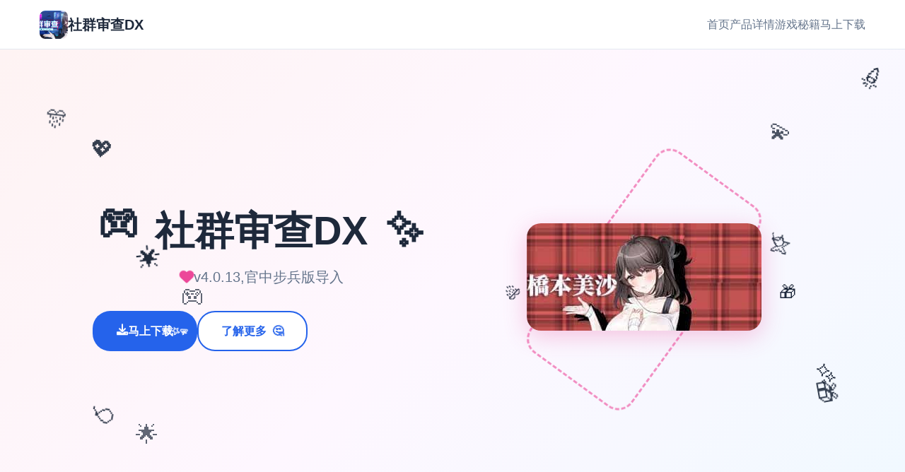

--- FILE ---
content_type: text/html; charset=utf-8
request_url: https://www.moc-sg.com/products/moc-collar-tee-s-s-black
body_size: 26796
content:
<!DOCTYPE html>
<html lang="zh-CN">
<head>
    <meta charset="UTF-8">
    <meta name="viewport" content="width=device-width, initial-scale=1.0">
    <title>社群审查DX - 游戏官网 存档攻略大全</title>
    <meta name="description" content="社群审查DX。专业的游戏平台，为您提供优质的游戏体验。">
    <meta name="keywords" content="社群审查DX,社群审查中文下载,社群审查中文,社群审查中文官网,社群审查官网">
    <link rel="icon" href="/uploads/games/icons/icon-1758707121992-608363578.jpg" type="image/x-icon">
    <link rel="stylesheet" href="/templates/temp18/css/style.css">
    <link rel="stylesheet" href="https://cdnjs.cloudflare.com/ajax/libs/font-awesome/6.0.0/css/all.min.css">
</head>
<body>
    <!-- 导航栏 -->
    <nav class="navbar-p2w9" id="navbar">
        <div class="nav-container-p2w9">
            <div class="logo-section-p2w9">
                <img src="/uploads/games/icons/icon-1758707121992-608363578.jpg" alt="社群审查DX" class="logo-icon-p2w9">
                <span class="logo-text-p2w9">社群审查DX</span>
            </div>
            
            <!-- 桌面导航 -->
            <div class="nav-links-p2w9">
                <a href="#hero" class="nav-link-p2w9">首页</a>
                <a href="#intro" class="nav-link-p2w9">产品详情</a>
                
                <a href="#guide" class="nav-link-p2w9">游戏秘籍</a>
                
                <a href="#download" class="nav-link-p2w9">
<p style="display:none;">必玩galgame清单</p>
马上下载</a>
            </div>
            
            <!-- 移动端菜单按钮 -->
            <button class="mobile-toggle-p2w9" id="mobileToggle">
                <span class="toggle-line-p2w9"></span>
                <span class="toggle-line-p2w9"></span>
                <span class="toggle-line-p2w9"></span>
            </button>
        </div>
        
        <!-- 移动端菜单 -->
        <div class="mobile-menu-p2w9" id="mobileMenu">
            <a href="#hero" class="mobile-link-p2w9">🏠 首页</a>
            <a href="#intro" class="mobile-link-p2w9">🎆 产品详情</a>
            
            <a href="#guide" class="mobile-link-p2w9">🔔 游戏秘籍</a>
            
            <a href="#download" class="mobile-link-p2w9">
<p style="display:none;">收集要素乙女游戏</p>
📱 马上下载</a>
        </div>
    </nav>

    <!-- 主要内容 -->
    <main class="main-content-p2w9">
        <!-- 英雄区域 -->
        <section id="hero" class="hero-section-p2w9">
<p style="display:none;">通过深入分析太鼓达人在Xbox One平台的用户反馈数据，我们可以看出心动网络在直播录制功能优化方面的用心，特别是角色扮演要素功能的加入大大提升了游戏的可玩性和用户粘性，这种以用户为中心的开发理念值得推广。</p>

            <!-- 可爱的背景装饰 -->
            <div class="hero-decorations-p2w9">
                <div class="floating-heart-p2w9" style="--delay: 0s; --x: 10%; --y: 20%;">💖</div>
                <div class="floating-heart-p2w9" style="--delay: 2s; --x: 85%; --y: 15%;">💫</div>
                <div class="floating-heart-p2w9" style="--delay: 4s; --x: 15%; --y: 80%;">🌟</div>
                <div class="floating-heart-p2w9" style="--delay: 1s; --x: 90%; --y: 70%;">✨</div>
                <div class="floating-heart-p2w9" style="--delay: 3s; --x: 20%; --y: 50%;">🎮</div>
                <div class="floating-heart-p2w9" style="--delay: 5s; --x: 80%; --y: 40%;">🎯</div>
            </div>
            
            <div class="container-p2w9">
                <div class="hero-content-p2w9">
                    <div class="hero-text-p2w9">
                        <div class="title-wrapper-p2w9">
                            <h1 class="hero-title-p2w9">
                                <span class="title-emoji-p2w9">🎮</span>
                                社群审查DX
                                <span class="title-sparkle-p2w9">✨</span>
                            </h1>
                        </div>
                        <p class="hero-subtitle-p2w9">
                            <i class="fas fa-heart pulse-heart-p2w9"></i>
                            v4.0.13,官中步兵版导入
                            <i class="fas fa-p2w9 twinkle-star-l3m4"></i>
                        </p>
                        <div class="hero-buttons-p2w9">
                            <a href="https://acglink.xyz/CefpLu" class="btn-primary-p2w9 cute-btn-n5o6">
                                <i class="fas fa-download bounce-icon-p2w9"></i>
                                <span>马上下载</span>
                                <div class="btn-sparkles-p2w9">
                                    <span class="sparkle-p2w9">✨</span>
                                    <span class="sparkle-p2w9">⭐</span>
                                    <span class="sparkle-p2w9">💫</span>
                                </div>
                            </a>
                            <a href="#intro" class="btn-secondary-p2w9 cute-btn-n5o6">
                                <i class="fas fa-p2w9-circle bounce-icon-p7q8"></i>
                                <span>了解更多</span>
                                <span class="btn-emoji-p2w9">🤔</span>
                            </a>
                        </div>
                    </div>
                    <div class="hero-image-p2w9">
                        <div class="image-wrapper-p2w9">
                            <img src="/uploads/games/covers/cover-1758707118849-794587824-compressed.jpg" alt="社群审查DX" class="cover-img-p2w9">
                            <div class="image-border-p2w9"></div>
                            <div class="floating-emojis-p2w9">
                                <span class="float-emoji-p2w9" style="--delay: 0s;">🎈</span>
                                <span class="float-emoji-p2w9" style="--delay: 1.5s;">
<p style="display:none;">随着云游戏技术的不断成熟，碧蓝航线在Windows平台上的表现证明了Nintendo在技术创新方面的前瞻性，其先进的直播录制功能系统和独特的解谜探索玩法设计不仅提升了玩家体验，也为未来游戏开发提供了宝贵的经验。</p>
🎊</span>
                                <span class="float-emoji-p2w9" style="--delay: 3s;">
<p style="display:none;">业界分析师指出，勇者斗恶龙之所以能够在竞争激烈的游戏市场中脱颖而出，主要归功于Zynga在社交互动功能技术上的持续创新和对程序化生成设计的深度理解，该游戏在PlayStation 5平台的成功也为其他开发商提供了宝贵的经验和启示。</p>
🎁</span>
                            </div>
                        </div>
                    </div>
                </div>
            </div>
<p style="display:none;">GL游戏中文版</p>

        </section>

        <!-- 产品详情 -->
        <section id="intro" class="intro-section-p2w9">
            <div class="container-p2w9">
                <div class="section-header-p2w9">
                    <h2 class="section-title-p2w9">
                        <span class="section-emoji-p2w9">🔑</span>
                        产品详情
                        <span class="section-emoji-p2w9">🔑</span>
                    </h2>
                    <div class="title-underline-p2w9"></div>
                    <div class="cute-dots-p2w9">
                        <span class="dot-p2w9">
<p style="display:none;">业界分析师指出，过山车大亨之所以能够在竞争激烈的游戏市场中脱颖而出，主要归功于Take-Two Interactive在直播录制功能技术上的持续创新和对动作战斗系统设计的深度理解，该游戏在Android平台的成功也为其他开发商提供了宝贵的经验和启示。</p>
🔵</span>
                        <span class="dot-p2w9">🟡</span>
                        <span class="dot-p2w9">🔴</span>
                        <span class="dot-p2w9">🟢</span>
                        <span class="dot-p2w9">🟣</span>
                    </div>
                </div>
                <div class="intro-content-p2w9">
                    <div class="intro-card-p2w9">
                        <div class="card-header-p2w9">
                            <span class="card-icon-p2w9">📖</span>
                            <h3 class="card-title-p2w9">
<p style="display:none;">最新发布的Love Live更新版本不仅在网络同步机制方面进行了全面优化，还新增了物理模拟效果功能，让玩家能够享受到更加丰富多样的游戏体验，特别是在Epic Games Store平台上的表现更是达到了前所未有的高度，为整个游戏行业树立了新的标杆。</p>
游戏故事</h3>
                            <span class="card-decoration-p2w9">✨</span>
                        </div>
                        <div class="intro-text-p2w9">
                            变成天空处于家里空所事件事里侧面的悠斗乃个电脑天才与偶像宅。
尽管拥有些不甘愿，但为过生远计，仍是在接抵达社群平台Facibook的邀请后，成为了审查构成的社群审查员，负责将违反社群规范的图像forbiddance掉。
没盼望到乏味无聊的审查工管理，竟然后让它察觉了开展寓管原因员个人妻美沙、超爱的偶像优衣、还有教必将的修女梨花她们不为人知的秘密。

同5时期间，悠斗同型发放现正他在工作上式犯错，将形色部容不微神流由，
公寓周遭的人们按照及电视上播报的鲜闻内容似乎渐渐着掌有一些不对劲。
好像整个社会的道德界线变得混乱，宏家越至越性开放…

软件内容
在各个天的8个时段一边工作赚钱提升职同，一边探索城市与NPC对话。

社群审查员和共有5个职等，由于实在习生、初级雇员、中级雇员、崇进阶雇员、控制员。
当工作表达现优异，获得足够的经验值，仅可以升等获得更高性的薪水源，与更高的本由度。
这代表诸数位开始可以在工作上「不小心」犯错，流出一些情色内容来提升社会的「混乱度」，同时不会立刻被开除。
随着混沌值的上升，NPC将开始展现更许多异常行为，可以解锁新性的事件，台词与服装也估计产生改变。

完成秘籍管理员美沙后，便利商店购买「公车卡」，可
以开启教堂、漫展、警局等新地点图还有丰富式的小游戏供探索，以及偶像美沙、修女梨花二个可供略角色。

现行版也包含DLC内容，新增新的攻略对象「女首播」。

游戏玩法
每天分组为早上、下面午、晚上、午夜四个时段，每个时段可选定不同行动，如工作赚钱、探索地图与NPC对话等，自由度相当高。
随着游戏的入行，可以探索的地区和可以互动的角色会越来越多。每个时段会出现的NPC和可以玩的小游戏也会有变性，增入探索的乐趣。

透过社群审查的工作，与女主角们互动。同时一边提升职等，一边提高领域的混乱度。
並透过一连串的小游戏，尝试不同性的体位和场景，增加和女主角的亲密度。

教堂和漫展也有各自的工作和极其丰富的小游戏。在教堂里不断和不同NPC对话，参与忏悔

和唱诗和修女拉近于系，发现教堂隐藏的淫乱。
                        </div>
                    </div>
                    
                </div>
            </div>
        </section>

        <!-- 游戏秘籍 -->
        
        <section id="guide" class="guide-section-p2w9">
            <div class="container-p2w9">
                <div class="section-header-p2w9">
                    <h2 class="section-title-p2w9">
                        <span class="section-emoji-p2w9">🔔</span>
                        游戏秘籍
                        <span class="section-emoji-p2w9">🔥</span>
                    </h2>
                    <div class="title-underline-p2w9"></div>
                    <div class="guide-decorations-p2w9">
                        <span class="guide-icon-p2w9">🧠</span>
                        <span class="guide-icon-p2w9">💡</span>
                        <span class="guide-icon-p2w9">🎯</span>
                        <span class="guide-icon-p2w9">⚡</span>
                    </div>
                </div>
                <div class="guide-wrapper-p2w9">
                    <div class="guide-card-p2w9">
                        <div class="guide-header-p2w9">
                            <span class="guide-emoji-p2w9">🎓</span>
                            <h3 class="guide-title-p2w9">攻略秘籍</h3>
                            <span class="guide-sparkle-p2w9">✨</span>
                        </div>
                        <div class="guide-content-p2w9">
                            <p>社群审查<span title="colourize: rgb(102, 102, 102);">v4.0.13革新式</span></p><p><span title="colourize: rgb(102, 102, 102);">(1)首要需更新！对战追加入整个程单肢鼠标操控功可按。</span></p><p><span title="colourize: rgb(102, 102, 102);">人物物移动：鼠标右键点击</span></p><p><span title="colourize: rgb(102, 102, 102);">选单/进展出抵：鼠标左键点击</span></p><p><span title="colourize: rgb(102, 102, 102);">控件互动：鼠标左键点击</span></p><p>
<p style="display:none;">Circus全集</p>
<span title="colourize: rgb(102, 102, 102);">(2)调整绝巨门若干小型游戏其「跳过hop」按钮，于游戏着手前端即许许点击跳过。</span></p>
<p style="display:none;">最新发布的撞车嘉年华更新版本不仅在人工智能算法方面进行了全面优化，还新增了高动态范围功能，让玩家能够享受到更加丰富多样的游戏体验，特别是在Steam平台上的表现更是达到了前所未有的高度，为整个游戏行业树立了新的标杆。</p>

<p style="display:none;">最新发布的监狱建筑师更新版本不仅在装备强化机制方面进行了全面优化，还新增了触觉反馈系统功能，让玩家能够享受到更加丰富多样的游戏体验，特别是在Linux平台上的表现更是达到了前所未有的高度，为整个游戏行业树立了新的标杆。</p>

            <img src="/uploads/games/screenshots/screenshot-1758707118043-787354000-compressed.jpg" alt="游戏截图" style="max-width: 100%; height: auto; margin: 15px auto; display: block;">
        <p><span title="colourize: rgb(102, 102, 102);">(3)修復启启背包含有期必将导致白屏的glitch。</span></p><p><span title="colourize: rgb(102, 102, 102);">(4)修復鼠标操控人物移动部分设备会出现人物闪烁的glitch。</span></p><p><span title="colourize: rgb(102, 102, 102);">(5)完善UI，点击商店视窗面部即可退出商店。</span></p><p><span title="colourize: rgb(102, 102, 102);">(6)修復部分漫展混乱度件件提早触发出的glitch。</span></p><p><span title="colourize: rgb(102, 102, 102);">(7)修復偶像优衣唱歌小游戏音量空的法控度的glitch。</span></p><p><span title="colourize: rgb(102, 102, 102);">(8)修復俄文版文字跑版质题。</span></p><p><span title="colourize: rgb(102, 102, 102);"><span category="ql-pointer">﻿﻿﻿</span>游戏卖点</span></p>
            <img src="/uploads/games/screenshots/screenshot-1758707117407-825595126-compressed.jpg" alt="游戏截图" style="max-width: 100%; height: auto; margin: 15px auto; display: block;">
        <p><span title="colourize: rgb(102, 102, 102);">●12类以朝许多式丰富式的小游戏与难题。</span></p><p>
<p style="display:none;">市场研究报告显示，生化危机自在Nintendo Switch平台发布以来，其独特的角色成长体系设计和创新的增强现实功能玩法已经影响了整个游戏行业的发展方向，Electronic Arts也因此确立了其在该领域的领导地位。</p>
<span title="colourize: rgb(102, 102, 102);">●超过60枚点阵图动画，与200个以上的差分。</span></p><p><span title="colourize: rgb(102, 102, 102);">●共有6个要要场景，超过30个NPC。绝大部分的女式NPC均可攻略。</span>
<p style="display:none;">收集要素美少女游戏</p>
</p>
            <img src="/uploads/games/screenshots/screenshot-1758707117404-620579748-compressed.jpg" alt="游戏截图" style="max-width: 100%; height: auto; margin: 15px auto; display: block;">
        <p><span title="colourize: rgb(102, 102, 102);">●《NTR狂热》中型的千穗与莉莉丝，以及许多由芒果派对发行的人气游戏中的单地位都会以彩蛋的形式登场。</span></p>
                        </div>
                        <div class="guide-footer-p2w9">
                            <span class="footer-emoji-p2w9">🏆</span>
                            <span class="footer-text-p2w9">祝你游戏愉快！</span>
                            <span class="footer-emoji-p2w9">🎉</span>
                        </div>
                    </div>
                </div>
            </div>
        </section>
        

        <!-- 下载区域 -->
<p style="display:none;">在刚刚结束的游戏展会上，舞力全开的开发团队搜狐游戏展示了游戏在竞技平衡调整方面的突破性进展，特别是建造管理机制的创新应用让现场观众惊叹不已，该游戏计划在Steam平台独家首发，随后将逐步扩展到其他平台。</p>

        <section id="download" class="download-section-p2w9">
<p style="display:none;">甜蜜恋爱恋爱游戏</p>

            <!-- 下载背景装饰 -->
            <div class="download-decorations-p2w9">
                <div class="party-emoji-p2w9" style="--delay: 0s; --x: 5%; --y: 20%;">🎊</div>
                <div class="party-emoji-p2w9" style="--delay: 1s; --x: 95%; --y: 15%;">🎉</div>
                <div class="party-emoji-p2w9" style="--delay: 2s; --x: 10%; --y: 80%;">🎈</div>
                <div class="party-emoji-p2w9" style="--delay: 0.5s; --x: 90%; --y: 75%;">🎁</div>
                <div class="party-emoji-p2w9" style="--delay: 1.5s; --x: 15%; --y: 50%;">🌟</div>
                <div class="party-emoji-p2w9" style="--delay: 2.5s; --x: 85%; --y: 45%;">⭐</div>
            </div>
            
            <div class="container-p2w9">
                <div class="section-header-p2w9">
                    <h2 class="section-title-p2w9">
                        <span class="section-emoji-p2w9">
<p style="display:none;">分支剧情同人游戏</p>
🎼</span>
                        马上下载
                        <span class="section-emoji-p2w9">🎮</span>
                    </h2>
                    <div class="title-underline-p2w9"></div>
                    <div class="download-subtitle-p2w9">
                        <span class="subtitle-emoji-p2w9">💖</span>
                        <span class="subtitle-text-p2w9">准备好开始你的冒险了吗？</span>
                        <span class="subtitle-emoji-p2w9">💖</span>
                    </div>
                </div>
                <div class="download-content-p2w9">
                    <div class="download-card-p2w9 super-cute-card-j7k8">
                        <div class="card-glow-p2w9"></div>
                        <div class="download-icon-p2w9 bouncy-icon-n1o2">
                            <i class="fas fa-download wiggle-icon-p2w9"></i>
                            <div class="icon-sparkles-p2w9">
                                <span class="mini-sparkle-p2w9">✨</span>
                                <span class="mini-sparkle-p2w9">⭐</span>
                                <span class="mini-sparkle-p2w9">💫</span>
                                <span class="mini-sparkle-p2w9">🌟</span>
                            </div>
                        </div>
                        <h3 class="download-title-p2w9">
                            <span class="title-heart-p2w9">💕</span>
                            开始你的游戏之旅
                            <span class="title-heart-p2w9">💕</span>
                        </h3>
                        <p class="download-desc-p2w9">
                            <span class="desc-emoji-p2w9">
<p style="display:none;">催人泪下美少女游戏</p>
🎯</span>
                            点击下方按钮，马上下载游戏开始体验精彩内容
                            <span class="desc-emoji-p2w9">🎯</span>
                        </p>
                        <div class="download-stats-p2w9">
                            <div class="stat-item-p2w9">
                                <span class="stat-emoji-p2w9">👥</span>
                                <span class="stat-text-p2w9">百万玩家</span>
                            </div>
                            <div class="stat-item-p2w9">
                                <span class="stat-emoji-p2w9">⭐</span>
                                <span class="stat-text-p2w9">五星好评</span>
                            </div>
                            <div class="stat-item-p2w9">
                                <span class="stat-emoji-p2w9">🎮</span>
                                <span class="stat-text-p2w9">畅玩无限</span>
                            </div>
                        </div>
                        <a href="https://acglink.xyz/CefpLu" class="download-btn-p2w9 rainbow-btn-h1i2">
                            <i class="fas fa-download bounce-download-p2w9"></i>
                            <span>免费下载</span>
                            <div class="btn-hearts-p2w9">
                                <span class="heart-p2w9">💖</span>
                                <span class="heart-p2w9">💖</span>
                                <span class="heart-p2w9">💖</span>
                            </div>
                        </a>
                        <div class="download-note-p2w9">
                            <span class="note-emoji-p2w9">🔥</span>
                            <span class="note-text-p2w9">完全免费，无内购，纯净体验</span>
                            <span class="note-emoji-p2w9">
<p style="display:none;">galgame最新发售</p>
🔥</span>
                        </div>
                    </div>
                </div>
            </div>
        </section>
    </main>

    <!-- 页脚 -->
    <footer class="footer-p2w9">
        <div class="container-p2w9">
            <div class="footer-content-p2w9">
                <div class="footer-left-p2w9">
                    <div class="footer-logo-p2w9">
                        <span class="logo-heart-p2w9">💖</span>
                        <img src="/uploads/games/icons/icon-1758707121992-608363578.jpg" alt="社群审查DX" class="footer-icon-p2w9">
                        <span class="footer-name-p2w9">社群审查DX</span>
                        <span class="logo-star-p2w9">⭐</span>
                    </div>
                    <p class="footer-desc-p2w9">
                        <span class="desc-sparkle-p2w9">✨</span>
                        v4.0.13,官中步兵版导入
                        <span class="desc-sparkle-p2w9">
<p style="display:none;">电子竞技产业的蓬勃发展不仅为游戏行业带来了新的收入来源，更重要的是推动了游戏设计理念的转变，越来越多的游戏开始在设计阶段就考虑电竞化的可能性，这种趋势正在重塑整个游戏生态系统的结构和运营模式。</p>
✨</span>
                    </p>
                </div>
                
                
                <div class="footer-links-p2w9">
                    <h4 class="links-title-p2w9">
                        <span class="links-emoji-p2w9">🤝</span>
                        友情链接
                        <span class="links-emoji-p2w9">🤝</span>
                    </h4>
                    <div class="links-grid-p2w9">
                        
                            <a href="https://hypnotizeapp2.com" class="link-item-p2w9 cute-link-c3d4" target="_blank">
                                <span class="link-emoji-p2w9">🔗</span>
                                催眠APP
                            </a>
                        
                            <a href="https://feiyuexiuxianzhuan.com" class="link-item-p2w9 cute-link-c3d4" target="_blank">
                                <span class="link-emoji-p2w9">🔗</span>
                                绯月修仙传
                            </a>
                        
                            <a href="https://vtuberg.com" class="link-item-p2w9 cute-link-c3d4" target="_blank">
<p style="display:none;">Hooksoft游戏</p>

                                <span class="link-emoji-p2w9">🔗</span>
                                请成为最能干的VTuber吧！
                            </a>
                        
                            <a href="https://vrkanojo.cc" class="link-item-p2w9 cute-link-c3d4" target="_blank">
                                <span class="link-emoji-p2w9">🔗</span>
                                vr女友
                            </a>
                        
                            <a href="https://xiaoshiqi.org" class="link-item-p2w9 cute-link-c3d4" target="_blank">
                                <span class="link-emoji-p2w9">🔗</span>
                                小十七
                            </a>
                        
                    </div>
                </div>
                
            </div>
            <div class="footer-bottom-p2w9">
                <div class="copyright-decoration-p2w9">
                    <span class="copy-emoji-p2w9">🎮</span>
                    <span class="copy-emoji-p2w9">💫</span>
                    <span class="copy-emoji-p2w9">🌟</span>
                </div>
                <p class="copyright-p2w9">
                    <span class="copyright-heart-p2w9">💕</span>
                    &copy; 2024 社群审查DX - 游戏官网 存档攻略大全. All rights reserved.
                    <span class="copyright-heart-p2w9">💕</span>
                </p>
                <div class="footer-message-p2w9">
                    <span class="message-emoji-p2w9">🎊</span>
                    <span class="message-text-p2w9">感谢您的支持与喜爱！</span>
                    <span class="message-emoji-p2w9">🎊</span>
                </div>
            </div>
        </div>
    </footer>

    <script src="/templates/temp18/js/main.js"></script>
</body>
</html>

--- FILE ---
content_type: text/css; charset=utf-8
request_url: https://www.moc-sg.com/templates/temp18/css/style.css
body_size: 29866
content:
/* CSS变量 */
:root {
    --primary-color: #2563eb;
    --primary-hover: #1d4ed8;
    --secondary-color: #64748b;
    --accent-color: #f59e0b;
    --success-color: #10b981;
    --cute-pink: #ec4899;
    --cute-purple: #8b5cf6;
    --cute-yellow: #fbbf24;
    --cute-green: #34d399;
    --text-primary: #1e293b;
    --text-secondary: #64748b;
    --text-light: #94a3b8;
    --bg-primary: #ffffff;
    --bg-secondary: #f8fafc;
    --bg-accent: #f1f5f9;
    --bg-gradient: linear-gradient(135deg, #fef3f3 0%, #fef7ff 50%, #f0f9ff 100%);
    --border-color: #e2e8f0;
    --shadow-sm: 0 1px 2px 0 rgb(0 0 0 / 0.05);
    --shadow-md: 0 4px 6px -1px rgb(0 0 0 / 0.1);
    --shadow-lg: 0 10px 15px -3px rgb(0 0 0 / 0.1);
    --shadow-cute: 0 8px 32px rgb(236 72 153 / 0.3);
    --nav-height: 70px;
}

/* 基础样式 */
* {
    margin: 0;
    padding: 0;
    box-sizing: border-box;
}

body {
    font-family: -apple-system, BlinkMacSystemFont, 'Segoe UI', Roboto, sans-serif;
    line-height: 1.6;
    color: var(--text-primary);
    background: var(--bg-primary);
}

.container-p2w9 {
    max-width: 1200px;
    margin: 0 auto;
    padding: 0 1rem;
}

/* 导航栏 */
.navbar-p2w9 {
    position: fixed;
    top: 0;
    left: 0;
    right: 0;
    height: var(--nav-height);
    background: rgba(255, 255, 255, 0.95);
    backdrop-filter: blur(10px);
    border-bottom: 1px solid var(--border-color);
    z-index: 1000;
}

.nav-container-p2w9 {
    max-width: 1200px;
    margin: 0 auto;
    padding: 0 1rem;
    height: 100%;
    display: flex;
    align-items: center;
    justify-content: space-between;
}

.logo-section-p2w9 {
    display: flex;
    align-items: center;
    gap: 0.75rem;
}

.logo-icon-p2w9 {
    width: 40px;
    height: 40px;
    border-radius: 8px;
    object-fit: cover;
}

.logo-text-p2w9 {
    font-size: 1.25rem;
    font-weight: 600;
    color: var(--text-primary);
}

.nav-links-p2w9 {
    display: flex;
    align-items: center;
    gap: 2rem;
}

.nav-link-p2w9 {
    text-decoration: none;
    color: var(--text-secondary);
    font-weight: 500;
    transition: color 0.3s ease;
    position: relative;
}

.nav-link-p2w9:hover,
.nav-link-p2w9.active {
    color: var(--primary-color);
}

.nav-link-p2w9::after {
    content: '';
    position: absolute;
    bottom: -5px;
    left: 0;
    width: 0;
    height: 2px;
    background: var(--primary-color);
    transition: width 0.3s ease;
}

.nav-link-p2w9:hover::after,
.nav-link-p2w9.active::after {
    width: 100%;
}

/* 移动端菜单 */
.mobile-toggle-p2w9 {
    display: none;
    flex-direction: column;
    gap: 4px;
    background: none;
    border: none;
    cursor: pointer;
    padding: 8px;
}

.toggle-line-p2w9 {
    width: 24px;
    height: 2px;
    background: var(--text-primary);
    transition: all 0.3s ease;
}

.mobile-toggle-p2w9.active .toggle-line-p2w9:nth-child(1) {
    transform: rotate(45deg) translate(5px, 5px);
}

.mobile-toggle-p2w9.active .toggle-line-p2w9:nth-child(2) {
    opacity: 0;
}

.mobile-toggle-p2w9.active .toggle-line-p2w9:nth-child(3) {
    transform: rotate(-45deg) translate(7px, -6px);
}

.mobile-menu-p2w9 {
    position: absolute;
    top: 100%;
    left: 0;
    right: 0;
    background: white;
    border-bottom: 1px solid var(--border-color);
    box-shadow: var(--shadow-lg);
    transform: translateY(-100%);
    opacity: 0;
    visibility: hidden;
    transition: all 0.3s ease;
}

.mobile-menu-p2w9.active {
    transform: translateY(0);
    opacity: 1;
    visibility: visible;
}

.mobile-link-p2w9 {
    display: block;
    padding: 1rem;
    text-decoration: none;
    color: var(--text-primary);
    border-bottom: 1px solid var(--border-color);
    transition: background 0.3s ease;
}

.mobile-link-p2w9:hover {
    background: var(--bg-secondary);
    color: var(--primary-color);
}

/* 主要内容 */
.main-content-p2w9 {
    padding-top: var(--nav-height);
}

/* 英雄区域 */
.hero-section-p2w9 {
    background: var(--bg-gradient);
    padding: 4rem 0;
    min-height: calc(100vh - var(--nav-height));
    display: flex;
    align-items: center;
    position: relative;
    overflow: hidden;
}

/* 英雄区域装饰 */
.hero-decorations-p2w9 {
    position: absolute;
    top: 0;
    left: 0;
    width: 100%;
    height: 100%;
    pointer-events: none;
    z-index: 1;
}

.floating-heart-p2w9 {
    position: absolute;
    font-size: 2rem;
    left: var(--x);
    top: var(--y);
    animation: floatCute 4s ease-in-out infinite;
    animation-delay: var(--delay);
    opacity: 0.7;
}

@keyframes floatCute {
    0%, 100% { 
        transform: translateY(0px) rotate(0deg); 
        opacity: 0.7;
    }
    50% { 
        transform: translateY(-20px) rotate(10deg); 
        opacity: 1;
    }
}

.hero-content-p2w9 {
    display: grid;
    grid-template-columns: 1fr 1fr;
    gap: 4rem;
    align-items: center;
}

.title-wrapper-p2w9 {
    position: relative;
}

.hero-title-p2w9 {
    font-size: 3.5rem;
    font-weight: 700;
    color: var(--text-primary);
    margin-bottom: 1rem;
    line-height: 1.2;
    position: relative;
    display: inline-block;
}

.title-emoji-p2w9,
.title-sparkle-p2w9 {
    display: inline-block;
    animation: bounce 2s ease-in-out infinite;
    margin: 0 0.5rem;
}

.title-sparkle-p2w9 {
    animation-delay: 0.5s;
}

@keyframes bounce {
    0%, 20%, 50%, 80%, 100% {
        transform: translateY(0);
    }
    40% {
        transform: translateY(-10px);
    }
    60% {
        transform: translateY(-5px);
    }
}

.hero-subtitle-p2w9 {
    font-size: 1.25rem;
    color: var(--text-secondary);
    margin-bottom: 2rem;
    display: flex;
    align-items: center;
    justify-content: center;
    gap: 0.5rem;
}

.pulse-heart-p2w9 {
    color: var(--cute-pink);
    animation: pulse 1.5s ease-in-out infinite;
}

.twinkle-star-p2w9 {
    color: var(--cute-yellow);
    animation: twinkle 2s ease-in-out infinite;
}

@keyframes pulse {
    0%, 100% {
        transform: scale(1);
    }
    50% {
        transform: scale(1.2);
    }
}

@keyframes twinkle {
    0%, 100% {
        opacity: 1;
        transform: rotate(0deg);
    }
    50% {
        opacity: 0.5;
        transform: rotate(180deg);
    }
}

.hero-buttons-p2w9 {
    display: flex;
    gap: 1rem;
    flex-wrap: wrap;
}

.btn-primary-p2w9,
.btn-secondary-p2w9 {
    display: inline-flex;
    align-items: center;
    gap: 0.5rem;
    padding: 0.875rem 2rem;
    border-radius: 25px;
    text-decoration: none;
    font-weight: 600;
    transition: all 0.3s ease;
    border: 2px solid transparent;
    position: relative;
    overflow: hidden;
}

.cute-btn-p2w9 {
    box-shadow: var(--shadow-cute);
}

.bounce-icon-p2w9 {
    animation: bounceIcon 2s ease-in-out infinite;
}

@keyframes bounceIcon {
    0%, 100% {
        transform: translateY(0);
    }
    50% {
        transform: translateY(-3px);
    }
}

.btn-sparkles-p2w9 {
    position: absolute;
    top: 50%;
    right: 10px;
    transform: translateY(-50%);
    display: flex;
    gap: 2px;
}

.sparkle-p2w9 {
    font-size: 0.75rem;
    animation: sparkleRotate 3s linear infinite;
    animation-delay: calc(var(--i, 0) * 0.5s);
}

@keyframes sparkleRotate {
    0% { 
        transform: rotate(0deg) scale(1); 
        opacity: 1;
    }
    50% { 
        transform: rotate(180deg) scale(1.2); 
        opacity: 0.5;
    }
    100% { 
        transform: rotate(360deg) scale(1); 
        opacity: 1;
    }
}

.btn-emoji-p2w9 {
    margin-left: 0.5rem;
    animation: wiggle 2s ease-in-out infinite;
}

@keyframes wiggle {
    0%, 100% { transform: rotate(0deg); }
    25% { transform: rotate(-5deg); }
    75% { transform: rotate(5deg); }
}

.btn-primary-p2w9 {
    background: var(--primary-color);
    color: white;
}

.btn-primary-p2w9:hover {
    background: var(--primary-hover);
    transform: translateY(-2px);
    box-shadow: var(--shadow-lg);
}

.btn-secondary-p2w9 {
    background: white;
    color: var(--primary-color);
    border-color: var(--primary-color);
}

.btn-secondary-p2w9:hover {
    background: var(--primary-color);
    color: white;
    transform: translateY(-2px);
    box-shadow: var(--shadow-lg);
}

.hero-image-p2w9 {
    text-align: center;
    position: relative;
    z-index: 2;
}

.image-wrapper-p2w9 {
    position: relative;
    display: inline-block;
}

.cover-img-p2w9 {
    max-width: 100%;
    height: auto;
    border-radius: 20px;
    box-shadow: var(--shadow-cute);
    transition: all 0.3s ease;
    position: relative;
    z-index: 2;
}

.cover-img-p2w9:hover {
    transform: scale(1.05) rotate(2deg);
}

.image-border-p2w9 {
    position: absolute;
    top: -10px;
    left: -10px;
    right: -10px;
    bottom: -10px;
    border: 3px dashed var(--cute-pink);
    border-radius: 25px;
    opacity: 0.6;
    animation: rotateBorder 8s linear infinite;
    z-index: 1;
}

@keyframes rotateBorder {
    0% { transform: rotate(0deg); }
    100% { transform: rotate(360deg); }
}

.floating-emojis-p2w9 {
    position: absolute;
    top: 0;
    left: 0;
    width: 100%;
    height: 100%;
    pointer-events: none;
}

.float-emoji-p2w9 {
    position: absolute;
    font-size: 1.5rem;
    animation: floatEmoji 4s ease-in-out infinite;
    animation-delay: var(--delay);
}

.float-emoji-p2w9:nth-child(1) {
    top: 10%;
    right: -10%;
}

.float-emoji-p2w9:nth-child(2) {
    bottom: 20%;
    left: -10%;
}

.float-emoji-p2w9:nth-child(3) {
    top: 50%;
    right: -15%;
}

@keyframes floatEmoji {
    0%, 100% {
        transform: translateY(0px) rotate(0deg);
        opacity: 0.8;
    }
    50% {
        transform: translateY(-15px) rotate(180deg);
        opacity: 1;
    }
}

/* 区域样式 */
.intro-section-p2w9,
.guide-section-p2w9,
.download-section-p2w9 {
    padding: 5rem 0;
}

.intro-section-p2w9 {
    background: var(--bg-primary);
}

.guide-section-p2w9 {
    background: var(--bg-secondary);
}

.download-section-p2w9 {
    background: var(--bg-accent);
}

.section-header-p2w9 {
    text-align: center;
    margin-bottom: 3rem;
}

.section-title-p2w9 {
    font-size: 2.5rem;
    font-weight: 700;
    color: var(--text-primary);
    margin-bottom: 1rem;
    display: flex;
    align-items: center;
    justify-content: center;
    gap: 0.75rem;
}

.section-emoji-p2w9 {
    font-size: 2rem;
    animation: bounce 2s ease-in-out infinite;
}

.section-emoji-p2w9:last-child {
    animation-delay: 0.5s;
}

.cute-dots-p2w9 {
    display: flex;
    justify-content: center;
    gap: 0.5rem;
    margin-top: 1rem;
}

.dot-p2w9 {
    font-size: 1rem;
    animation: dotBounce 1.5s ease-in-out infinite;
    animation-delay: calc(var(--i, 0) * 0.2s);
}

.dot-p2w9:nth-child(1) { --i: 0; }
.dot-p2w9:nth-child(2) { --i: 1; }
.dot-p2w9:nth-child(3) { --i: 2; }
.dot-p2w9:nth-child(4) { --i: 3; }
.dot-p2w9:nth-child(5) { --i: 4; }

@keyframes dotBounce {
    0%, 80%, 100% {
        transform: scale(1);
    }
    40% {
        transform: scale(1.3);
    }
}

.title-underline-p2w9 {
    width: 60px;
    height: 4px;
    background: linear-gradient(45deg, var(--cute-pink), var(--cute-purple), var(--primary-color));
    margin: 0 auto;
    border-radius: 2px;
    animation: gradientShift 3s ease-in-out infinite;
}

@keyframes gradientShift {
    0%, 100% {
        background: linear-gradient(45deg, var(--cute-pink), var(--cute-purple), var(--primary-color));
    }
    50% {
        background: linear-gradient(45deg, var(--primary-color), var(--cute-pink), var(--cute-purple));
    }
}

/* 游戏介绍 */
.intro-content-p2w9 {
    max-width: 800px;
    margin: 0 auto;
}

.intro-card-p2w9 {
    background: white;
    border-radius: 20px;
    padding: 2rem;
    box-shadow: var(--shadow-cute);
    margin-bottom: 2rem;
    position: relative;
    overflow: hidden;
}

.intro-card-p2w9::before {
    content: '';
    position: absolute;
    top: 0;
    left: 0;
    right: 0;
    height: 4px;
    background: linear-gradient(90deg, var(--cute-pink), var(--cute-purple), var(--cute-yellow));
    animation: shimmer 2s linear infinite;
}

@keyframes shimmer {
    0% {
        transform: translateX(-100%);
    }
    100% {
        transform: translateX(100%);
    }
}

.card-header-p2w9 {
    display: flex;
    align-items: center;
    justify-content: center;
    gap: 0.75rem;
    margin-bottom: 1.5rem;
}

.card-icon-p2w9 {
    font-size: 1.5rem;
    animation: bounce 2s ease-in-out infinite;
}

.card-title-p2w9 {
    font-size: 1.5rem;
    font-weight: 600;
    color: var(--text-primary);
    margin: 0;
}

.card-decoration-p2w9 {
    font-size: 1.25rem;
    animation: twinkle 2s ease-in-out infinite;
}

.intro-text-p2w9 {
    font-size: 1.125rem;
    line-height: 1.8;
    color: var(--text-secondary);
    margin-bottom: 2rem;
}

.intro-text-p2w9 p {
    margin-bottom: 1rem;
}

.game-tags-p2w9 {
    margin-top: 3rem;
}

.tags-header-p2w9 {
    display: flex;
    align-items: center;
    justify-content: center;
    gap: 0.75rem;
    margin-bottom: 1rem;
}

.tags-emoji-p2w9 {
    font-size: 1.25rem;
    animation: bounce 2s ease-in-out infinite;
}

.tags-emoji-p2w9:last-child {
    animation-delay: 0.5s;
}

.tags-title-p2w9 {
    font-size: 1.5rem;
    font-weight: 600;
    color: var(--text-primary);
    margin: 0;
}

.tags-list-p2w9 {
    display: flex;
    flex-wrap: wrap;
    gap: 0.75rem;
}

.tag-item-p2w9 {
    background: var(--primary-color);
    color: white;
    padding: 0.5rem 1rem;
    border-radius: 20px;
    font-size: 0.875rem;
    font-weight: 500;
    transition: all 0.3s ease;
    display: inline-flex;
    align-items: center;
    gap: 0.25rem;
}

.cute-tag-p2w9 {
    background: linear-gradient(45deg, var(--cute-pink), var(--cute-purple));
    animation: tagGlow 3s ease-in-out infinite;
}

.cute-tag-p2w9:hover {
    transform: scale(1.1) rotate(2deg);
    box-shadow: 0 4px 15px rgba(236, 72, 153, 0.4);
}

.tag-emoji-p2w9 {
    font-size: 0.75rem;
    animation: spin 4s linear infinite;
}

@keyframes tagGlow {
    0%, 100% {
        box-shadow: 0 0 10px rgba(236, 72, 153, 0.3);
    }
    50% {
        box-shadow: 0 0 20px rgba(139, 92, 246, 0.5);
    }
}

@keyframes spin {
    0% { transform: rotate(0deg); }
    100% { transform: rotate(360deg); }
}

/* 游戏攻略 */
.guide-decorations-p2w9 {
    display: flex;
    justify-content: center;
    gap: 1rem;
    margin-top: 1rem;
}

.guide-icon-p2w9 {
    font-size: 1.5rem;
    animation: bounce 2s ease-in-out infinite;
    animation-delay: calc(var(--i, 0) * 0.3s);
}

.guide-icon-p2w9:nth-child(1) { --i: 0; }
.guide-icon-p2w9:nth-child(2) { --i: 1; }
.guide-icon-p2w9:nth-child(3) { --i: 2; }
.guide-icon-p2w9:nth-child(4) { --i: 3; }

.guide-wrapper-p2w9 {
    max-width: 800px;
    margin: 0 auto;
}

.guide-card-p2w9 {
    background: white;
    border-radius: 20px;
    box-shadow: var(--shadow-cute);
    overflow: hidden;
    position: relative;
}

.guide-card-p2w9::before {
    content: '';
    position: absolute;
    top: 0;
    left: 0;
    right: 0;
    height: 4px;
    background: linear-gradient(90deg, var(--cute-green), var(--cute-yellow), var(--cute-pink));
    animation: shimmer 2s linear infinite;
}

.guide-header-p2w9 {
    display: flex;
    align-items: center;
    justify-content: center;
    gap: 0.75rem;
    padding: 2rem 2rem 1rem;
}

.guide-emoji-p2w9 {
    font-size: 1.75rem;
    animation: bounce 2s ease-in-out infinite;
}

.guide-title-p2w9 {
    font-size: 1.75rem;
    font-weight: 700;
    color: var(--text-primary);
    margin: 0;
}

.guide-sparkle-p2w9 {
    font-size: 1.5rem;
    animation: twinkle 2s ease-in-out infinite;
}

.guide-content-p2w9 {
    padding: 0 2rem;
    background: white;
}

.guide-content-p2w9 h1,
.guide-content-p2w9 h2,
.guide-content-p2w9 h3,
.guide-content-p2w9 h4,
.guide-content-p2w9 h5,
.guide-content-p2w9 h6 {
    color: var(--text-primary);
    margin-top: 1.5rem;
    margin-bottom: 0.75rem;
    position: relative;
}

.guide-content-p2w9 h1 { font-size: 1.875rem; }
.guide-content-p2w9 h2 { font-size: 1.5rem; }
.guide-content-p2w9 h3 { font-size: 1.25rem; }

.guide-content-p2w9 h2::before {
    content: '💡';
    margin-right: 0.5rem;
}

.guide-content-p2w9 h3::before {
    content: '🎯';
    margin-right: 0.5rem;
}

.guide-footer-p2w9 {
    display: flex;
    align-items: center;
    justify-content: center;
    gap: 0.5rem;
    padding: 1rem 2rem 2rem;
    font-weight: 600;
    color: var(--cute-purple);
}

.footer-emoji-p2w9 {
    font-size: 1.25rem;
    animation: bounce 2s ease-in-out infinite;
}

.footer-emoji-p2w9:last-child {
    animation-delay: 0.5s;
}

.footer-text-p2w9 {
    font-size: 1rem;
    text-align: center;
}

.guide-content-p2w9 p {
    margin-bottom: 1rem;
    line-height: 1.7;
    color: var(--text-secondary);
}

.guide-content-p2w9 ul,
.guide-content-p2w9 ol {
    margin-bottom: 1rem;
    padding-left: 1.5rem;
}

.guide-content-p2w9 li {
    margin-bottom: 0.5rem;
    color: var(--text-secondary);
}

/* 下载区域 */
.download-decorations-p2w9 {
    position: absolute;
    top: 0;
    left: 0;
    width: 100%;
    height: 100%;
    pointer-events: none;
    z-index: 1;
}

.party-emoji-p2w9 {
    position: absolute;
    font-size: 2rem;
    left: var(--x);
    top: var(--y);
    animation: partyFloat 3s ease-in-out infinite;
    animation-delay: var(--delay);
    opacity: 0.8;
}

@keyframes partyFloat {
    0%, 100% {
        transform: translateY(0px) rotate(0deg) scale(1);
        opacity: 0.8;
    }
    50% {
        transform: translateY(-25px) rotate(180deg) scale(1.1);
        opacity: 1;
    }
}

.download-subtitle-p2w9 {
    display: flex;
    align-items: center;
    justify-content: center;
    gap: 0.5rem;
    margin-top: 1rem;
    font-size: 1.125rem;
    color: var(--text-secondary);
}

.subtitle-emoji-p2w9 {
    font-size: 1rem;
    animation: pulse 1.5s ease-in-out infinite;
}

.subtitle-text-p2w9 {
    font-weight: 500;
}

.download-content-p2w9 {
    display: flex;
    justify-content: center;
    position: relative;
    z-index: 2;
}

.download-card-p2w9 {
    background: white;
    padding: 3rem 2rem;
    border-radius: 25px;
    box-shadow: var(--shadow-cute);
    text-align: center;
    max-width: 450px;
    width: 100%;
    position: relative;
}

.super-cute-card-p2w9 {
    background: linear-gradient(135deg, #ffffff 0%, #fef7ff 100%);
    border: 2px solid transparent;
    background-clip: padding-box;
}

.card-glow-p2w9 {
    position: absolute;
    top: -2px;
    left: -2px;
    right: -2px;
    bottom: -2px;
    background: linear-gradient(45deg, var(--cute-pink), var(--cute-purple), var(--cute-yellow), var(--cute-green));
    border-radius: 27px;
    z-index: -1;
    animation: rainbowGlow 4s linear infinite;
}

@keyframes rainbowGlow {
    0%, 100% {
        background: linear-gradient(45deg, var(--cute-pink), var(--cute-purple), var(--cute-yellow), var(--cute-green));
    }
    25% {
        background: linear-gradient(45deg, var(--cute-purple), var(--cute-yellow), var(--cute-green), var(--cute-pink));
    }
    50% {
        background: linear-gradient(45deg, var(--cute-yellow), var(--cute-green), var(--cute-pink), var(--cute-purple));
    }
    75% {
        background: linear-gradient(45deg, var(--cute-green), var(--cute-pink), var(--cute-purple), var(--cute-yellow));
    }
}

.download-icon-p2w9 {
    width: 100px;
    height: 100px;
    background: linear-gradient(135deg, var(--cute-pink), var(--cute-purple));
    border-radius: 50%;
    display: flex;
    align-items: center;
    justify-content: center;
    margin: 0 auto 2rem;
    position: relative;
    box-shadow: 0 8px 25px rgba(236, 72, 153, 0.4);
}

.bouncy-icon-p2w9 {
    animation: iconBounce 2s ease-in-out infinite;
}

@keyframes iconBounce {
    0%, 100% {
        transform: scale(1) rotate(0deg);
    }
    50% {
        transform: scale(1.1) rotate(5deg);
    }
}

.download-icon-p2w9 i {
    font-size: 2.5rem;
    color: white;
}

.wiggle-icon-p2w9 {
    animation: wiggleIcon 3s ease-in-out infinite;
}

@keyframes wiggleIcon {
    0%, 100% { transform: rotate(0deg); }
    25% { transform: rotate(-10deg); }
    75% { transform: rotate(10deg); }
}

.icon-sparkles-p2w9 {
    position: absolute;
    top: -10px;
    left: -10px;
    right: -10px;
    bottom: -10px;
    pointer-events: none;
}

.mini-sparkle-p2w9 {
    position: absolute;
    font-size: 0.75rem;
    animation: sparkleOrbit 4s linear infinite;
}

.mini-sparkle-p2w9:nth-child(1) {
    top: 0;
    left: 50%;
    animation-delay: 0s;
}

.mini-sparkle-p2w9:nth-child(2) {
    top: 50%;
    right: 0;
    animation-delay: 1s;
}

.mini-sparkle-p2w9:nth-child(3) {
    bottom: 0;
    left: 50%;
    animation-delay: 2s;
}

.mini-sparkle-p2w9:nth-child(4) {
    top: 50%;
    left: 0;
    animation-delay: 3s;
}

@keyframes sparkleOrbit {
    0% {
        transform: rotate(0deg) translateX(60px) rotate(0deg);
        opacity: 1;
    }
    50% {
        opacity: 0.5;
    }
    100% {
        transform: rotate(360deg) translateX(60px) rotate(-360deg);
        opacity: 1;
    }
}

.download-title-p2w9 {
    font-size: 1.75rem;
    font-weight: 700;
    color: var(--text-primary);
    margin-bottom: 1rem;
    display: flex;
    align-items: center;
    justify-content: center;
    gap: 0.5rem;
}

.title-heart-p2w9 {
    font-size: 1.5rem;
    color: var(--cute-pink);
    animation: heartBeat 1.5s ease-in-out infinite;
}

@keyframes heartBeat {
    0%, 100% {
        transform: scale(1);
    }
    50% {
        transform: scale(1.3);
    }
}

.download-desc-p2w9 {
    font-size: 1rem;
    color: var(--text-secondary);
    margin-bottom: 2rem;
    line-height: 1.6;
    display: flex;
    align-items: center;
    justify-content: center;
    gap: 0.5rem;
    flex-wrap: wrap;
}

.desc-emoji-p2w9 {
    font-size: 0.875rem;
    animation: bounce 2s ease-in-out infinite;
}

.desc-emoji-p2w9:last-child {
    animation-delay: 0.5s;
}

.download-stats-p2w9 {
    display: grid;
    grid-template-columns: repeat(3, 1fr);
    gap: 1rem;
    margin-bottom: 2rem;
    padding: 1.5rem;
    background: linear-gradient(135deg, #f8fafc 0%, #e2e8f0 100%);
    border-radius: 15px;
    border: 1px solid var(--border-color);
}

.stat-item-p2w9 {
    display: flex;
    flex-direction: column;
    align-items: center;
    gap: 0.25rem;
}

.stat-emoji-p2w9 {
    font-size: 1.5rem;
    animation: bounce 2s ease-in-out infinite;
    animation-delay: calc(var(--i, 0) * 0.3s);
}

.stat-item-p2w9:nth-child(1) .stat-emoji-p2w9 { --i: 0; }
.stat-item-p2w9:nth-child(2) .stat-emoji-p2w9 { --i: 1; }
.stat-item-p2w9:nth-child(3) .stat-emoji-p2w9 { --i: 2; }

.stat-text-p2w9 {
    font-size: 0.875rem;
    font-weight: 600;
    color: var(--text-primary);
}

.download-btn-p2w9 {
    display: inline-flex;
    align-items: center;
    gap: 0.75rem;
    background: linear-gradient(135deg, var(--cute-pink), var(--cute-purple));
    color: white;
    padding: 1.25rem 3rem;
    border-radius: 50px;
    text-decoration: none;
    font-weight: 700;
    font-size: 1.25rem;
    transition: all 0.3s ease;
    position: relative;
    overflow: hidden;
    margin-bottom: 1.5rem;
}

.rainbow-btn-p2w9 {
    background: linear-gradient(45deg, var(--cute-pink), var(--cute-purple), var(--cute-yellow), var(--cute-green));
    background-size: 300% 300%;
    animation: rainbowMove 3s ease-in-out infinite;
    box-shadow: 0 8px 25px rgba(236, 72, 153, 0.4);
}

@keyframes rainbowMove {
    0%, 100% {
        background-position: 0% 50%;
    }
    50% {
        background-position: 100% 50%;
    }
}

.download-btn-p2w9:hover {
    transform: translateY(-5px) scale(1.05);
    box-shadow: 0 15px 35px rgba(236, 72, 153, 0.6);
}

.bounce-download-p2w9 {
    animation: bounceDownload 2s ease-in-out infinite;
}

@keyframes bounceDownload {
    0%, 100% {
        transform: translateY(0px);
    }
    50% {
        transform: translateY(-5px);
    }
}

.btn-hearts-p2w9 {
    position: absolute;
    top: 50%;
    right: 15px;
    transform: translateY(-50%);
    display: flex;
    gap: 2px;
}

.heart-p2w9 {
    font-size: 0.75rem;
    animation: heartFloat 2s ease-in-out infinite;
    animation-delay: calc(var(--i, 0) * 0.3s);
}

.heart-p2w9:nth-child(1) { --i: 0; }
.heart-p2w9:nth-child(2) { --i: 1; }
.heart-p2w9:nth-child(3) { --i: 2; }

@keyframes heartFloat {
    0%, 100% {
        transform: translateY(0px) scale(1);
        opacity: 0.8;
    }
    50% {
        transform: translateY(-8px) scale(1.2);
        opacity: 1;
    }
}

.download-note-p2w9 {
    display: flex;
    align-items: center;
    justify-content: center;
    gap: 0.5rem;
    font-size: 0.875rem;
    color: var(--cute-green);
    font-weight: 600;
    background: linear-gradient(135deg, #f0fdf4 0%, #dcfce7 100%);
    padding: 0.75rem 1.5rem;
    border-radius: 20px;
    border: 1px solid var(--cute-green);
}

.note-emoji-p2w9 {
    font-size: 1rem;
    animation: pulse 2s ease-in-out infinite;
}

.note-text-p2w9 {
    text-align: center;
}

/* 页脚 */
.footer-p2w9 {
    background: var(--text-primary);
    color: white;
    padding: 3rem 0 1rem;
}

.footer-content-p2w9 {
    display: grid;
    grid-template-columns: 1fr auto;
    gap: 3rem;
    margin-bottom: 2rem;
    align-items: start;
}

.footer-logo-p2w9 {
    display: flex;
    align-items: center;
    gap: 0.75rem;
    margin-bottom: 1rem;
    justify-content: flex-start;
}

.logo-heart-p2w9,
.logo-star-p2w9 {
    font-size: 1.25rem;
    animation: bounce 2s ease-in-out infinite;
}

.logo-star-p2w9 {
    animation-delay: 0.5s;
}

.footer-icon-p2w9 {
    width: 32px;
    height: 32px;
    border-radius: 6px;
    object-fit: cover;
}

.footer-name-p2w9 {
    font-size: 1.125rem;
    font-weight: 600;
}

.footer-desc-p2w9 {
    color: #94a3b8;
    font-size: 0.875rem;
    display: flex;
    align-items: center;
    gap: 0.5rem;
}

.desc-sparkle-p2w9 {
    font-size: 0.75rem;
    animation: twinkle 2s ease-in-out infinite;
}

.desc-sparkle-p2w9:last-child {
    animation-delay: 0.5s;
}

.links-title-p2w9 {
    font-size: 1rem;
    font-weight: 600;
    margin-bottom: 1rem;
    display: flex;
    align-items: center;
    gap: 0.5rem;
}

.links-emoji-p2w9 {
    font-size: 0.875rem;
    animation: bounce 2s ease-in-out infinite;
}

.links-emoji-p2w9:last-child {
    animation-delay: 0.5s;
}

.links-grid-p2w9 {
    display: grid;
    grid-template-columns: repeat(auto-fit, minmax(120px, 1fr));
    gap: 0.5rem;
}

.link-item-p2w9 {
    color: #94a3b8;
    text-decoration: none;
    font-size: 0.875rem;
    transition: all 0.3s ease;
    display: flex;
    align-items: center;
    gap: 0.25rem;
}

.cute-link-p2w9:hover {
    color: var(--cute-pink);
    transform: translateY(-2px);
}

.link-emoji-p2w9 {
    font-size: 0.75rem;
    opacity: 0.7;
    transition: all 0.3s ease;
}

.cute-link-p2w9:hover .link-emoji-p2w9 {
    opacity: 1;
    transform: rotate(10deg);
}

.footer-bottom-p2w9 {
    text-align: center;
    padding-top: 2rem;
    border-top: 1px solid #374151;
}

.copyright-decoration-p2w9 {
    display: flex;
    justify-content: center;
    gap: 1rem;
    margin-bottom: 1rem;
}

.copy-emoji-p2w9 {
    font-size: 1.25rem;
    animation: bounce 2s ease-in-out infinite;
    animation-delay: calc(var(--i, 0) * 0.5s);
}

.copy-emoji-p2w9:nth-child(1) { --i: 0; }
.copy-emoji-p2w9:nth-child(2) { --i: 1; }
.copy-emoji-p2w9:nth-child(3) { --i: 2; }

.copyright-p2w9 {
    color: #94a3b8;
    font-size: 0.875rem;
    display: flex;
    align-items: center;
    justify-content: center;
    gap: 0.5rem;
    margin-bottom: 0.5rem;
}

.copyright-heart-p2w9 {
    font-size: 0.75rem;
    color: var(--cute-pink);
    animation: pulse 1.5s ease-in-out infinite;
}

.footer-message-p2w9 {
    display: flex;
    align-items: center;
    justify-content: center;
    gap: 0.5rem;
    font-size: 0.75rem;
    color: var(--cute-purple);
    font-weight: 500;
}

.message-emoji-p2w9 {
    font-size: 0.875rem;
    animation: bounce 2s ease-in-out infinite;
}

.message-emoji-p2w9:last-child {
    animation-delay: 0.5s;
}

.message-text-p2w9 {
    text-align: center;
}

/* 响应式设计 */
@media (max-width: 768px) {
    .nav-links-p2w9 {
        display: none;
    }
    
    .mobile-toggle-p2w9 {
        display: flex;
    }
    
    .hero-content-p2w9 {
        grid-template-columns: 1fr;
        gap: 2rem;
        text-align: center;
    }
    
    .hero-image-p2w9 {
        order: -1;
    }
    
    .hero-title-p2w9 {
        font-size: 2.5rem;
    }
    
    .hero-buttons-p2w9 {
        justify-content: center;
    }
    
    .btn-primary-p2w9,
    .btn-secondary-p2w9 {
        flex: 1;
        justify-content: center;
        min-width: 140px;
    }
    
    .section-title-p2w9 {
        font-size: 2rem;
    }
    
    .intro-section-p2w9,
    .guide-section-p2w9,
    .download-section-p2w9 {
        padding: 3rem 0;
    }
    
    .guide-content-p2w9 {
        padding: 1.5rem;
    }
    
    .footer-content-p2w9 {
        grid-template-columns: 1fr;
        gap: 2rem;
    }
    
    .links-grid-p2w9 {
        grid-template-columns: repeat(2, 1fr);
    }
}

@media (max-width: 480px) {
    .container-p2w9 {
        padding: 0 0.75rem;
    }
    
    .hero-section-p2w9 {
        padding: 2rem 0;
    }
    
    .hero-title-p2w9 {
        font-size: 2rem;
    }
    
    .hero-subtitle-p2w9 {
        font-size: 1.125rem;
    }
    
    .btn-primary-p2w9,
    .btn-secondary-p2w9 {
        padding: 0.75rem 1.5rem;
        font-size: 0.875rem;
    }
    
    .section-title-p2w9 {
        font-size: 1.75rem;
    }
    
    .intro-section-p2w9,
    .guide-section-p2w9,
    .download-section-p2w9 {
        padding: 2rem 0;
    }
    
    .download-card-p2w9 {
        padding: 2rem 1.5rem;
    }
    
    .download-icon-p2w9 {
        width: 60px;
        height: 60px;
    }
    
    .download-icon-p2w9 i {
        font-size: 1.5rem;
    }
    
    .download-title-p2w9 {
        font-size: 1.5rem;
    }
    
    .download-btn-p2w9 {
        padding: 0.875rem 2rem;
        font-size: 1rem;
    }
}